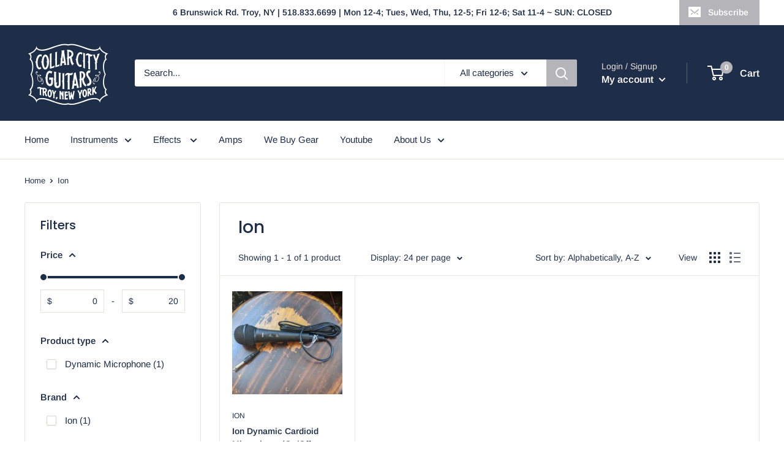

--- FILE ---
content_type: text/javascript; charset=utf-8
request_url: https://app-api.vidjet.io/a3e7ad9b-e1b6-464f-90ba-12e61b28aa3d/shopify/scripttag?v=1656590839080&shop=collar-city-guitars.myshopify.com
body_size: 198
content:
(function (d, s, id) {
  if (d.getElementById(id)) return;
  const t = d.getElementsByTagName(s)[0];
  const vis = d.createElement(s);
  vis.id = id;
  vis.src = 'https://media.vidjet.io/client-app.js?siteId=a3e7ad9b-e1b6-464f-90ba-12e61b28aa3d';
  t.parentNode.insertBefore(vis, t);
})(document, 'script', 'vidjet');
